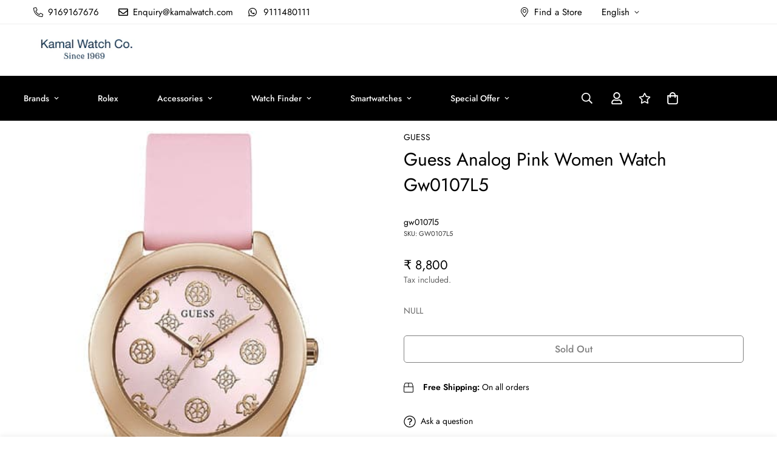

--- FILE ---
content_type: text/css
request_url: https://www.kamalwatch.com/cdn/shop/t/36/assets/cart.css?v=13019365533548561541762841740
body_size: 1088
content:
.m-cart-drawer{--m-bg-color: 0,0,0;position:fixed;bottom:0;left:0;right:0;top:0;transition:background-color var(--m-duration-default, .25s) cubic-bezier(.4,0,.2,1);background:rgba(var(--m-bg-color),var(--m-bg-opacity));display:none;touch-action:none;z-index:100}.m-cart-drawer--active{display:block}.m-cart-drawer__inner{background-color:var(--color-main-background, #fff);min-height:100%;transition:transform var(--m-duration-default, .25s) cubic-bezier(.4,0,.2,1);transform:translate3d(var(--translate-x, 100%),0,0);margin-left:auto}@media screen and (min-width: 768px){.m-cart-drawer__inner{width:450px}}@media screen and (max-width: 767px){.m-cart-drawer__inner{width:calc(100% - 40px)}}.m-cart-drawer__header{padding:0 24px 16px}@media screen and (min-width: 768px){.m-cart-drawer__header{padding-top:24px}}@media screen and (max-width: 639px){.m-cart-drawer__header{padding:16px}}.m-cart-drawer__body{overscroll-behavior:contain;padding:0 24px 16px}@media screen and (max-width: 639px){.m-cart-drawer__body{padding:0 16px 16px}}.m-cart-drawer__footer{padding:0 24px 16px;background:#f7f7f7;box-shadow:0 0 10px #82828233}.m-cart-drawer__footer .m-terms-conditons{margin:0 0 15px}@media screen and (max-width: 639px){.m-cart-drawer__footer{padding:0 16px 16px}}.m-cart-drawer__close{position:absolute;top:5px;right:5px;cursor:pointer;padding:8px}.m-cart-drawer__link-to-cart{text-decoration:underline;margin-top:8px}.m-cart-drawer__link-to-cart:hover{color:var(--color-text-link-hover)}.m-cart-drawer foxkit-cart-goal{margin-bottom:0}.m-cart-drawer .foxkit-cart-countdown-hook{margin-top:8px}.m-cart-drawer.m-cart--empty .foxkit-cart-countdown-hook,.m-cart-drawer.m-cart--empty .foxkit-cart-goal-hook,.m-cart-drawer.m-cart--empty .m-cart-drawer__footer{display:none}.m-cart{display:block;margin-bottom:40px}.m-cart.m-cart--empty foxkit-cart-countdown,.m-cart.m-cart--empty foxkit-cart-goal,.m-cart.m-cart--empty .m-cart__header,.m-cart.m-cart--empty .m-cart__footer{display:none}.m-cart__wrapper{flex:1}.m-cart__header{font-weight:500;border-bottom:1px solid var(--color-border);margin-bottom:4px}.m-cart__column{width:40%;flex:0 0 auto;padding:8px 10px}.m-cart__column:first-child{padding-left:0}.m-cart__column:last-child{padding-right:0}.m-cart__column--product{flex:1;width:auto}@media screen and (min-width: 768px){.m-cart__column{width:20%;padding:16px 24px}.m-cart__column--subtotal{padding-right:0;width:12%}.m-cart__column--price{width:25%}}@media screen and (max-width: 767px){.m-cart__column--price{padding-right:0;text-align:right}.m-cart__column--quantity{padding:0}}.m-cart__trust-badge{margin-top:12px}.m-cart__checkout{margin-top:20px}.m-cart__checkout .show-terms-conditions{margin-top:12px}.m-cart__footer--wrapper{width:400px;padding:3rem 3rem 0;margin:0 -3rem;position:relative}@media screen and (max-width: 639px){.m-cart__footer--wrapper{width:100%;padding:2rem 0;margin:0}}.m-cart__footer .m-cart__discount--item{font-size:14px}.m-cart__summary{margin:16px 0}.m-cart__discount--item{font-size:12px;color:#c74230;display:flex;text-transform:uppercase}.m-cart__discount--item svg{width:12px;margin-right:5px}.m-cart__subtotal--label,.m-cart__subtotal--price{font-size:18px}.m-cart__overlay{background:#ffffffe6;position:absolute;opacity:0;visibility:hidden;transition:var(--m-duration-default, .25s) all;top:0;right:0;left:0;bottom:0}.m-cart__overlay.open{visibility:visible;opacity:1}.m-cart .m-cart-addon__header{position:relative;z-index:1;padding:0 0 1rem;margin-bottom:20px}.m-cart .m-cart-addon__header:after{content:"";height:1px;position:absolute;bottom:-1px;left:1.5rem;right:1.5rem;display:block;background-color:var(--color-border)}.m-cart .m-cart-addon__body{box-shadow:none;position:relative;transform:none;display:none;padding:0}.m-cart .m-cart-addon__body.open{display:block}.m-cart__empty{margin:100px 0;padding:0 16px}@media screen and (min-width: 1280px){.m-cart{margin-bottom:100px}}@media screen and (max-width: 767px){.m-cart .foxkit-incart-items{margin-top:15px}}.m-cart-addon__header{display:flex;padding:14px 16px;margin:0 -16px}.m-cart-addon__header button{background:none;border:none;padding:0;margin-bottom:0;outline:none;box-shadow:none;display:inline-flex;flex-flow:column;align-items:center;font-size:15px;font-weight:500;flex:1;position:relative;max-height:48px}.m-cart-addon__header button svg{flex:1}.m-cart-addon__header button:after{content:"";height:26px;width:1px;display:block;background:var(--color-border);position:absolute;right:0;top:11px}.m-cart-addon__header button:last-child:after{display:none}@media screen and (max-width: 767px){.m-cart-addon__header button{font-size:13px}.m-cart-addon__header button svg{max-width:20px;margin-bottom:0}.m-cart-addon__header button:after{top:8px}}.m-cart-addon__icon--shipping,.m-cart-addon__icon--discount{width:22px;height:22px}.m-cart-addon__icon--noti{position:absolute;border:2px solid rgba(var(--bg-white),1);width:16px;height:16px;top:-8px;left:50%;transform:translate3d(50%,0,0);box-shadow:0 0 #0000,0 0 #0000,0 4px 6px -1px #0000001a,0 2px 4px -2px #0000001a;background:#334bfa}.m-cart-addon__body{position:absolute;bottom:0;left:0;width:100%;padding:1.5rem 1rem 4rem;background:var(--color-main-background, #FFF);box-shadow:20px 0 20px #0000001f;z-index:1;transition:var(--m-duration-default, .25s) ease-in-out;pointer-events:none;transform:translate3d(0,100%,0)}.m-cart-addon__body.open{pointer-events:auto;transform:translateZ(0)}.m-cart-addon__title{display:flex;align-items:center;padding-bottom:10px;font-size:18px}.m-cart-addon__title svg{margin-right:10px}.m-cart-addon__content{margin-bottom:20px}.m-cart-addon__action button+button{margin-top:10px}.m-cart-addon__shipping-rate:not(:empty){padding:20px 0}.m-cart-addon__shipping-rate--label{font-weight:500;margin-bottom:12px}.m-cart-addon__shipping-rate--item{color:var(--color-sub-text);margin-bottom:2px}.m-cart-addon__shipping-rate--item:last-child{margin-bottom:0}.m-cart-item{flex-wrap:wrap;align-items:center;border-bottom:1px solid var(--color-border);padding:12px 0}.m-cart-item__product{display:flex;align-items:flex-start}.m-cart-item__image{width:110px;overflow:hidden;min-width:110px}.m-cart-item__image.m-cart-drawer-item__image{border:1px solid var(--color-border)}@media screen and (max-width: 767px){.m-cart-item__image{width:65px;min-width:65px}}@media screen and (max-width: 639px){.m-cart-item__image{width:60px;min-width:60}}.m-cart-item__info{padding-left:24px}@media screen and (min-width: 640px){.m-cart-item__info.m-cart-drawer-item__info{padding-left:16px}}@media screen and (max-width: 639px){.m-cart-item__info{padding-left:12px}}.m-cart-item__title{font-weight:500;display:block}.m-cart-item__title:hover{color:var(--color-text-link-hover);text-decoration:underline}.m-cart-item__property a{text-decoration:underline}.m-cart-item__property a:hover{color:var(--color-text-link-hover)}.m-cart-item__remove{margin-top:8px;text-decoration:underline;cursor:pointer;font-size:14px;color:var(--color-sub-text)}.m-cart-item__remove:hover{color:var(--text-color-link)}.m-cart-item__price-discounted:not(.m\:hidden){display:flex;flex-wrap:wrap}.m-cart-item__price-discounted:not(.m\:hidden) .m-cart-item__price--final{margin-left:8px}.m-cart-item__price-discounted .m-cart-item__price--regular{color:var(--color-sub-text)}.m-cart-item__price+.m-cart__discount{margin-bottom:4px}.m-cart-item__option,.m-cart-item__property{word-break:break-all}.m-cart-item+.notification.show{margin-top:20px}.m-cart-item .m-quantity{max-width:120px;min-height:42px;margin-top:8px}@media screen and (max-width: 767px){.m-cart-item .m-quantity{min-height:36px;width:100%}.m-cart-item .m-quantity .m-quantity__button,.m-cart-item .m-quantity .m-quantity__input{width:100%;max-width:40px}}.m-cart-drawer-item{border-bottom:0}.m-cart-drawer-item__variant{margin-bottom:4px}.m-cart-drawer-item__quantity{margin-top:10px}.m-cart-drawer-item .m-cart-item__remove{margin-left:8px}.m-cart-drawer-item .m-quantity{margin-top:0;background-color:#f1f1f1;min-height:36px;width:110px}.m-cart-drawer-item .m-quantity input{background-color:#0000}.m-cart-drawer-item .f-incart{margin-top:15px}
/*# sourceMappingURL=/cdn/shop/t/36/assets/cart.css.map?v=13019365533548561541762841740 */


--- FILE ---
content_type: text/javascript; charset=utf-8
request_url: https://www.kamalwatch.com/products/guess-analog-pink-women-watch-gw0107l5.js
body_size: -103
content:
{"id":7756112920793,"title":"Guess Analog Pink Women Watch Gw0107L5","handle":"guess-analog-pink-women-watch-gw0107l5","description":"\u003cp\u003eNULL\u003c\/p\u003e","published_at":"2022-07-04T17:17:15+05:30","created_at":"2022-07-04T17:17:15+05:30","vendor":"Guess","type":"Watches","tags":["100","2 years","40","Analog Watch","false","Guess","gw0107l5","Mineral","Pink","Quartz","Round","Silicon","Stainless Steel","Women"],"price":880000,"price_min":880000,"price_max":880000,"available":false,"price_varies":false,"compare_at_price":null,"compare_at_price_min":0,"compare_at_price_max":0,"compare_at_price_varies":false,"variants":[{"id":44037057118425,"title":"Default Title","option1":"Default Title","option2":null,"option3":null,"sku":"GW0107L5","requires_shipping":true,"taxable":true,"featured_image":null,"available":false,"name":"Guess Analog Pink Women Watch Gw0107L5","public_title":null,"options":["Default Title"],"price":880000,"weight":0,"compare_at_price":null,"inventory_management":"shopify","barcode":"GW0107L5","requires_selling_plan":false,"selling_plan_allocations":[]}],"images":["\/\/cdn.shopify.com\/s\/files\/1\/0639\/1221\/4745\/products\/1225464-guessanalogpinkwomenwatchgw0107l5.jpg?v=1685445516"],"featured_image":"\/\/cdn.shopify.com\/s\/files\/1\/0639\/1221\/4745\/products\/1225464-guessanalogpinkwomenwatchgw0107l5.jpg?v=1685445516","options":[{"name":"Title","position":1,"values":["Default Title"]}],"url":"\/products\/guess-analog-pink-women-watch-gw0107l5","media":[{"alt":"Guess Analog Pink women Watch GW0107L5 - Kamal Watch Company","id":30819665215705,"position":1,"preview_image":{"aspect_ratio":0.75,"height":512,"width":384,"src":"https:\/\/cdn.shopify.com\/s\/files\/1\/0639\/1221\/4745\/products\/1225464-guessanalogpinkwomenwatchgw0107l5.jpg?v=1685445516"},"aspect_ratio":0.75,"height":512,"media_type":"image","src":"https:\/\/cdn.shopify.com\/s\/files\/1\/0639\/1221\/4745\/products\/1225464-guessanalogpinkwomenwatchgw0107l5.jpg?v=1685445516","width":384}],"requires_selling_plan":false,"selling_plan_groups":[]}

--- FILE ---
content_type: text/javascript; charset=utf-8
request_url: https://www.kamalwatch.com/products/guess-analog-pink-women-watch-gw0107l5.js
body_size: -209
content:
{"id":7756112920793,"title":"Guess Analog Pink Women Watch Gw0107L5","handle":"guess-analog-pink-women-watch-gw0107l5","description":"\u003cp\u003eNULL\u003c\/p\u003e","published_at":"2022-07-04T17:17:15+05:30","created_at":"2022-07-04T17:17:15+05:30","vendor":"Guess","type":"Watches","tags":["100","2 years","40","Analog Watch","false","Guess","gw0107l5","Mineral","Pink","Quartz","Round","Silicon","Stainless Steel","Women"],"price":880000,"price_min":880000,"price_max":880000,"available":false,"price_varies":false,"compare_at_price":null,"compare_at_price_min":0,"compare_at_price_max":0,"compare_at_price_varies":false,"variants":[{"id":44037057118425,"title":"Default Title","option1":"Default Title","option2":null,"option3":null,"sku":"GW0107L5","requires_shipping":true,"taxable":true,"featured_image":null,"available":false,"name":"Guess Analog Pink Women Watch Gw0107L5","public_title":null,"options":["Default Title"],"price":880000,"weight":0,"compare_at_price":null,"inventory_management":"shopify","barcode":"GW0107L5","requires_selling_plan":false,"selling_plan_allocations":[]}],"images":["\/\/cdn.shopify.com\/s\/files\/1\/0639\/1221\/4745\/products\/1225464-guessanalogpinkwomenwatchgw0107l5.jpg?v=1685445516"],"featured_image":"\/\/cdn.shopify.com\/s\/files\/1\/0639\/1221\/4745\/products\/1225464-guessanalogpinkwomenwatchgw0107l5.jpg?v=1685445516","options":[{"name":"Title","position":1,"values":["Default Title"]}],"url":"\/products\/guess-analog-pink-women-watch-gw0107l5","media":[{"alt":"Guess Analog Pink women Watch GW0107L5 - Kamal Watch Company","id":30819665215705,"position":1,"preview_image":{"aspect_ratio":0.75,"height":512,"width":384,"src":"https:\/\/cdn.shopify.com\/s\/files\/1\/0639\/1221\/4745\/products\/1225464-guessanalogpinkwomenwatchgw0107l5.jpg?v=1685445516"},"aspect_ratio":0.75,"height":512,"media_type":"image","src":"https:\/\/cdn.shopify.com\/s\/files\/1\/0639\/1221\/4745\/products\/1225464-guessanalogpinkwomenwatchgw0107l5.jpg?v=1685445516","width":384}],"requires_selling_plan":false,"selling_plan_groups":[]}

--- FILE ---
content_type: application/javascript; charset=UTF-8
request_url: https://api.livechatinc.com/v3.6/customer/action/get_dynamic_configuration?x-region=us-south1&license_id=4539911&client_id=c5e4f61e1a6c3b1521b541bc5c5a2ac5&url=https%3A%2F%2Fwww.kamalwatch.com%2Fproducts%2Fguess-analog-pink-women-watch-gw0107l5&channel_type=code&jsonp=__co8ztm7yfrk
body_size: 46
content:
__co8ztm7yfrk({"organization_id":"79f1e71c-7fc3-4dd2-bac3-89ce9126b9a9","livechat_active":false,"default_widget":"livechat"});